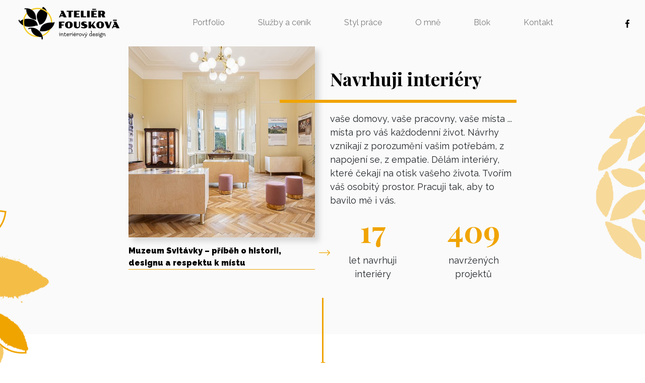

--- FILE ---
content_type: text/html; charset=utf-8
request_url: https://www.atelierfouskova.cz/
body_size: 5155
content:
<!DOCTYPE html>
<html lang="cs">
    <head>
        <meta charset="utf-8">
        <meta name="robots" content="index, follow">
        <meta http-equiv="X-UA-Compatible" content="IE=edge">
        <meta name="viewport" content="width=device-width, initial-scale=1, shrink-to-fit=no">
        <link rel="shortcut icon" href="img/favicon.png">
        
        <meta property="og:title" content="Muzeum Svitávky – příběh o historii, designu a respektu k místu">
        <meta property="og:url" content="https://www.atelierfouskova.cz/muzeum-svitavky-pribeh-o-historii-designu-a-respektu-k-mistu">
        <meta property="og:image" content="https://www.atelierfouskova.cz/upload/image/0/1642/747x498/svitavka-02.jpg">
        
        <title>Atelier Fouskova</title>

        <link href="https://fonts.googleapis.com/css?family=Playfair+Display:400,700|Raleway:400,600,900&amp;subset=latin-ext" rel="stylesheet">
        <link href="/assets/libs/bootstrap/dist/css/bootstrap.min.css" rel="stylesheet">
        <link href="/assets/libs/fontawesome/web-fonts-with-css/css/fontawesome-all.min.css" rel="stylesheet">
        <link href="/assets/libs/lightbox2/dist/css/lightbox.min.css" rel="stylesheet">
        <link href="/assets/css/style.css?v3" rel="stylesheet">
    </head>
    <body class="homepage">
<header>
    <nav class="navbar navbar-expand-lg navbar-light">
        <a class="navbar-brand" href="/">
            <img class="img-fluid" src="/assets/img/logo.png">
        </a>
        <button class="navbar-toggler" type="button" data-toggle="collapse" data-target="#navbarSupportedContent" aria-controls="navbarSupportedContent" aria-expanded="false" aria-label="Toggle navigation">
            <span class="navbar-toggler-icon"></span> menu
        </button>

        <div class="collapse navbar-collapse" id="navbarSupportedContent">
<ul class="navbar-nav mx-auto">
    <li class="nav-item">
        <a href="/portfolio" class="nav-link">Portfolio</a>
    </li>
    <li class="nav-item">
        <a href="/sluzby-a-cenik" class="nav-link">Služby a ceník</a>
    </li>
    <li class="nav-item">
        <a href="/styl-prace" class="nav-link">Styl práce</a>
    </li>
    <li class="nav-item">
        <a href="/o-mne" class="nav-link">O mně</a>
    </li>
    <li class="nav-item">
        <a href="/blok" target="_blank" class="nav-link">Blok</a>
    </li>
    <li class="nav-item">
        <a href="/kontakt" class="nav-link">Kontakt</a>
    </li>
</ul>

            <div class="d-none">
<div class="dropdown show">
    <div class="dropdown-menu" aria-labelledby="switchLanguageControl">
            <a href="/?header-languageSwitcher-id=1&amp;do=header-languageSwitcher-SwitchLanguage" class="dropdown-item active">Čeština</a>

    </div>
    <a class="btn btn-secondary dropdown-toggle" href="#" role="button" id="switchLanguageControl" data-toggle="dropdown" aria-haspopup="true" aria-expanded="false">
        cs
    </a>
</div>            </div>
        </div>
        <div class="social">
            <a href="https://www.facebook.com/atelierfouskova/" target="_blank">
                <img src="/assets/img/fb-icon.png">
            </a>
        </div>
    </nav>
</header>
        <div id="wrapper">
            <div class="leaves left">
                <img src="/assets/img/leaves/left.png">
                <img src="/assets/img/leaves/left.png">
            </div>

<div class="homepage-project bg-gray">
    <div class="container">
    <div class="row">
        <div class="col-12 order-2 order-lg-1 col-lg-5 offset-lg-1 text-center text-lg-right">
                    <img class="img-fluid project-image" src="/upload/image/0/1642/475x486/svitavka-02.jpg" alt="Muzeum Svitávky_01" width="475" height="486">
                <div>
                    <a href="/muzeum-svitavky-pribeh-o-historii-designu-a-respektu-k-mistu">Muzeum Svitávky – příběh o historii, designu a respektu k místu <img src="/assets/img/arrow-right.png"></a>
                </div>
        </div>
        <div class="col-12 order-1 order-lg-2 col-lg-5 d-flex align-items-center mb-5 mb-lg-0">
            <div>
                <h1>Navrhuji interiéry</h1>
                <p>vaše domovy, vaše pracovny, vaše místa ... místa pro váš každodenní život. Návrhy vznikají z porozumění vašim potřebám, z napojení se, z empatie. Dělám interiéry, které čekají na otisk vašeho života. Tvořím váš osobitý prostor. Pracuji tak, aby to bavilo mě i vás.</p>

                <div class="row">
                    <div class="col-12 col-md-6 number-block">
                        <p class="number">17</p>
                        <p>let navrhuji interiéry</p>
                    </div>
                    <div class="col-12 col-md-6 number-block">
                        <p class="number">409</p>
                        <p>navržených projektů</p>
                    </div>
                </div>
            </div>
        </div>
    </div>
    </div>
</div>



<div class="oval-line"></div>

<h1 class="with-border">Portfolio</h1>
<h2>Realizované projekty</h2>

<div class="portfolio">
    <div class="container">
    <div class="row">
        <div class="col-12 col-lg-6 mb-md-3">
            <div class="row d-fluid align-items-center">
                <div class="col-12 col-md-5 left my-3">
                    <div class="name">
                        <img class="img-fluid" src="/assets/img/01.png">
                        <h3 class="with-border">Soukromé interiéry</h3>
                        <a href="/soukrome-interiery" class="btn btn-yellow">Zobrazit projekty</a>
                    </div>
                </div>
                <div class="col-12 col-md-7">
                        <a href="/soukrome-interiery" class="text-center">
                            <img class="img-fluid" src="/upload/image/0/1622/320x480/img-9380-edit.jpg" alt="soukromé" width="320" height="480">
                        </a>
                </div>
            </div>
        </div>
        <div class="col-12 col-lg-6">
            <div class="row d-fluid align-items-center">
                <div class="order-2 order-lg-1 col-12 col-md-7">
                        <a href="/komercni-interiery" class="text-center">
                            <img class="img-fluid" src="/upload/image/0/1258/320x480/31web.jpg" alt="01_" width="320" height="480">
                        </a>
                </div>
                <div class="order-1 order-lg-2 col-12 col-md-5 right my-3">
                    <div class="name">
                        <img class="img-fluid" src="/assets/img/02.png">
                        <h3 class="with-border">Komerční interiéry</h3>
                        <a href="/komercni-interiery" class="btn btn-yellow">Zobrazit projekty</a>
                    </div>
                </div>
            </div>
        </div>
    </div>
    </div>
</div>

<div class="oval-line"></div>

<div class="bg-gray">
    <p class="title">Ukázka posledních nafocených realizací</p>
    <div class="container">
<div class="portfolio-projects">
    <div id="portfolio-projectsCarousel" class="carousel slide" data-ride="carousel" data-interval="10000">
        <div class="carousel-inner">
                <div class="carousel-item active">
                    <div class="row d-fluid align-items-center">
                        <div class="col-12 col-md-9">
                                <img class="d-block img-fluid ml-md-auto" src="/upload/image/0/1642/747x498/svitavka-02.jpg" alt="Muzeum Svitávky_01" width="747" height="498">
                        </div>
                        <div class="col-12 col-md-3">
                            <h3 class="with-border">Muzeum Svitávky – příběh o historii, designu a respektu k místu</h3>
                            <p>Ve vile Löw-Beer ve Svitávce jsem hledala rovnováhu mezi historií a přítomností. Jak vytvořit muzeum v domě, který sám vypráví? Příběh o citlivém návrhu, spolupráci a radosti z tvorby.
</p>
                            <div class="text-center">
                                <a href="/muzeum-svitavky-pribeh-o-historii-designu-a-respektu-k-mistu" class="btn btn-yellow">Zobrazit projekt</a>
                            </div>
                        </div>
                    </div>
                </div>
                <div class="carousel-item">
                    <div class="row d-fluid align-items-center">
                        <div class="col-12 col-md-9">
                                <img class="d-block img-fluid ml-md-auto" src="/upload/image/0/1633/747x498/img-9315-edit.jpg" alt="01_kuchyň s akcentem černého kovu" width="747" height="498">
                        </div>
                        <div class="col-12 col-md-3">
                            <h3 class="with-border">Kuchyň v béžové s akcenty černého kovu</h3>
                            <p>Úzký prostor pro kuchyňskou linku byl využit na maximum. Otevřené subtilní police dotvářejí pocit útulného domova. Velký černý hafan Eda si může bez obav běhat sem a tam - nová omyvatelná stěrka je připravena.</p>
                            <div class="text-center">
                                <a href="/1-kuchyn-v-bezove-s-akcenty-cerneho-kovu" class="btn btn-yellow">Zobrazit projekt</a>
                            </div>
                        </div>
                    </div>
                </div>
                <div class="carousel-item">
                    <div class="row d-fluid align-items-center">
                        <div class="col-12 col-md-9">
                                <img class="d-block img-fluid ml-md-auto" src="/upload/image/0/1596/747x498/img-9573-edit.jpg" alt="1_byt s akcentem modrozelené" width="747" height="498">
                        </div>
                        <div class="col-12 col-md-3">
                            <h3 class="with-border">Rekonstrukce bytu s akcentem modrozelené</h3>
                            <p>Když vejdete do bytu 3 + 1, nepoznáte, že jste v paneláku. Mírná změna dispozice středu bytu, barvy, grafické motivy, luxfery, nadšení majitelů a nadhled kočky Yasminy udělaly velkou práci.</p>
                            <div class="text-center">
                                <a href="/rekonstrukce-bytu-s-akcentem-modrozelene" class="btn btn-yellow">Zobrazit projekt</a>
                            </div>
                        </div>
                    </div>
                </div>
                <div class="carousel-item">
                    <div class="row d-fluid align-items-center">
                        <div class="col-12 col-md-9">
                                <img class="d-block img-fluid ml-md-auto" src="/upload/image/0/1572/747x498/img-3748-edit-edit.jpg" alt="První byt mladého muže1" width="747" height="498">
                        </div>
                        <div class="col-12 col-md-3">
                            <h3 class="with-border">První byt mladého muže</h3>
                            <p>Konečně ve svém. První vlastní bydlení po výšce je super meta! Spojili jsme síly s konstruktivním a otevřeným mladým mužem a výsledkem je byt v minimalistickém stylu dotažený do posledního detailu.</p>
                            <div class="text-center">
                                <a href="/prvni-byt-mladeho-muze" class="btn btn-yellow">Zobrazit projekt</a>
                            </div>
                        </div>
                    </div>
                </div>
                <div class="carousel-item">
                    <div class="row d-fluid align-items-center">
                        <div class="col-12 col-md-9">
                                <img class="d-block img-fluid ml-md-auto" src="/upload/image/0/1547/747x498/img-8111-edit.jpg" alt="01_Byt s podestou" width="747" height="498">
                        </div>
                        <div class="col-12 col-md-3">
                            <h3 class="with-border">Byt s podestou</h3>
                            <p>Když se na 21 m2 musí vejít kuchyňská linka, jídelna a obývák se dvěma pracovními místy, přijde vhod vysoký strop. Podesta na relax, cvičení i práci vznikla jako příjemný bonus a nakonec se stala podstatou prostoru.  </p>
                            <div class="text-center">
                                <a href="/byt-s-podestou" class="btn btn-yellow">Zobrazit projekt</a>
                            </div>
                        </div>
                    </div>
                </div>
                <div class="carousel-item">
                    <div class="row d-fluid align-items-center">
                        <div class="col-12 col-md-9">
                                <img class="d-block img-fluid ml-md-auto" src="/upload/image/0/1540/747x498/18-web.jpg" alt="01_rekonstrukce retro bytu s krbovými kamny" width="747" height="498">
                        </div>
                        <div class="col-12 col-md-3">
                            <h3 class="with-border">Rekonstrukce retro bytu s krbovými kamny</h3>
                            <p>Když si senioři udělají radost a po padesáti letech jdou do rekonstrukce. Za odvahu a odhodlání mají krásné a pohodlné bydlení, navíc s kamny, se kterými se vlastně ani nepočítalo.</p>
                            <div class="text-center">
                                <a href="/rekonstrukce-retro-bytu-s-krbovymi-kamny" class="btn btn-yellow">Zobrazit projekt</a>
                            </div>
                        </div>
                    </div>
                </div>
                <div class="carousel-item">
                    <div class="row d-fluid align-items-center">
                        <div class="col-12 col-md-9">
                                <img class="d-block img-fluid ml-md-auto" src="/upload/image/0/1523/747x498/20-web.jpg" alt="09_modrobílá kuchyň s krbem" width="747" height="498">
                        </div>
                        <div class="col-12 col-md-3">
                            <h3 class="with-border">Modrobílá kuchyň s krbem</h3>
                            <p>Kuchyň s novým krbem pro sympatický manželský pár. Modrá barva spojuje staré s novým, dub dodává stabilitu, bílá lehkost. Prostor pro odvážné, který je osobitý a nezapadne.</p>
                            <div class="text-center">
                                <a href="/modrobila-kuchyn-s-krbem" class="btn btn-yellow">Zobrazit projekt</a>
                            </div>
                        </div>
                    </div>
                </div>
                <div class="carousel-item">
                    <div class="row d-fluid align-items-center">
                        <div class="col-12 col-md-9">
                                <img class="d-block img-fluid ml-md-auto" src="/upload/image/0/1497/747x498/16-web.jpg" alt="02_pracovna a koupelna, co má švih" width="747" height="498">
                        </div>
                        <div class="col-12 col-md-3">
                            <h3 class="with-border">Pracovna pro dva a koupelna, co má švih</h3>
                            <p>Když děti vyletí z hnízda, nemusí doma zůstat prázdno. Sympatický manželský pár nahradil dětský pokoj vytouženou pracovnou a dopřáli si i novou šik koupelnu. Pracovnu zdobí obrazy pana majitele a v bytě vládne pohoda.</p>
                            <div class="text-center">
                                <a href="/pracovna-pro-dva-a-koupelna-co-ma-svih" class="btn btn-yellow">Zobrazit projekt</a>
                            </div>
                        </div>
                    </div>
                </div>
                <div class="carousel-item">
                    <div class="row d-fluid align-items-center">
                        <div class="col-12 col-md-9">
                                <img class="d-block img-fluid ml-md-auto" src="/upload/image/0/1478/747x498/14w.jpg" alt="01_interiér pohřebního ústavu Blansko" width="747" height="498">
                        </div>
                        <div class="col-12 col-md-3">
                            <h3 class="with-border">Interiér Pohřebního ústavu v Blansku</h3>
                            <p>Estetika objektu a umělecká výzdoba obřadní síně ze 70. let udala směr návrhu interiéru nových místností. S důstojností i pro útěchu.</p>
                            <div class="text-center">
                                <a href="/interier-pohrebniho-ustavu-v-blansku" class="btn btn-yellow">Zobrazit projekt</a>
                            </div>
                        </div>
                    </div>
                </div>
                <div class="carousel-item">
                    <div class="row d-fluid align-items-center">
                        <div class="col-12 col-md-9">
                                <img class="d-block img-fluid ml-md-auto" src="/upload/image/0/1464/747x498/01-web.jpg" alt="01 - Pohřební ústav Olešnice" width="747" height="498">
                        </div>
                        <div class="col-12 col-md-3">
                            <h3 class="with-border">Pohřební ústav Olešnice</h3>
                            <p>Interiér pohřebnictví je designérskou výzvou. Kdo čeká na místě, kam nikdo nespěchá, jen černou, bude překvapen. Vsadila jsem na barvy a snažila se o vlídnost. Zadařilo se? </p>
                            <div class="text-center">
                                <a href="/interier-pohrebni-sluzby" class="btn btn-yellow">Zobrazit projekt</a>
                            </div>
                        </div>
                    </div>
                </div>
        </div>
        <a class="carousel-control-prev" href="#portfolio-projectsCarousel" role="button" data-slide="prev">
            <img src="/assets/img/arrow.png">
        </a>
        <a class="carousel-control-next" href="#portfolio-projectsCarousel" role="button" data-slide="next">
            <img src="/assets/img/arrow.png">
        </a>
    </div>
</div>    </div>
</div>

<div class="oval-line"></div>
<div class="container">

<p class="title">Poslední články z mého BLOKU</p>

    <div class="page-list grid">
        <div class="row">
                <div class="col-12 col-md-6">
<article>
    <div class="id">#41</div>
        <img class="img-fluid" src="/upload/image/0/1595/350x233/a101e0n13442-denik-mlade-designerky-2d.jpg" alt="Deník mladé designérky" width="350" height="233">
    <h2>
        <a href="/1-denik-mlade-designerky">Deník mladé designérky</a>
    </h2>
    <div class="meta">
        14. 2. 2024
    </div>
    <p class="perex">Po vlastním pokoji můžeš toužit, ať je ti třináct jako naší hrdince Emě, jsi žena v nejlepších letech, nebo  kluk, který uvažuje o profesi architekta. Knížka Deník mladé designérky tě provede procesem navrhování interiéru krok po kroku. </p>
    <a href="/1-denik-mlade-designerky" class="btn btn-yellow">Celý článek</a>
</article>                </div>
                <div class="col-12 col-md-6">
<article>
    <div class="id">#40</div>
        <img class="img-fluid" src="/upload/image/0/1531/350x233/img-3327.jpg" alt="KRAS Design Trip 2022" width="350" height="233">
    <h2>
        <a href="/1-kras-design-trip-2022">KRAS Design Trip 2022</a>
    </h2>
    <div class="meta">
        12. 12. 2022
    </div>
    <p class="perex">Baví mě vymýšlet výletní program pro designérky z našeho kruhu. Už posedmé jsme se setkaly na místech, která nás inspirují. Tentokrát jsme vyrazily za humna, do Moravského krasu. </p>
    <a href="/1-kras-design-trip-2022" class="btn btn-yellow">Celý článek</a>
</article>                </div>
                <div class="col-12 col-md-6">
<article>
    <div class="id">#39</div>
        <img class="img-fluid" src="/upload/image/0/1527/350x233/privedli-svet-domu.jpg" alt="Přivedli svět domů" width="350" height="233">
    <h2>
        <a href="/do-pardubic-za-prvni-vilou-josefa-gocara">Do Pardubic za první vilou Josefa Gočára</a>
    </h2>
    <div class="meta">
        24. 8. 2022
    </div>
    <p class="perex">Ctíte-li dílo architekta Josefa Gočára, pak víte o jeho nesmazatelném otisku v Hradci Králové. Nedaleké Pardubice však také mají co nabídnout. Výstava Přivedli svět domů představuje jeho první vilu a spojení s rodinou zdejších průmyslníků Binkových. </p>
    <a href="/do-pardubic-za-prvni-vilou-josefa-gocara" class="btn btn-yellow">Celý článek</a>
</article>                </div>
        </div>
    </div>

<div class="text-center mt-5">
    <a class="btn btn-white" href="/blok">Navštívit blok</a>
</div>
</div>            <div class="leaves right">
                <img src="/assets/img/leaves/right.png">
                <img src="/assets/img/leaves/right.png">
            </div>
        </div>

<footer>
    <p>Copyright &copy; 2026 Leona Fousková | Created with idea by Jiří Foret</p>
</footer>
        <div id="ajax-spinner" class="d-none">
            <div class="box"><i class="icon-refresh"></i></div>
        </div>
        <script src="/assets/libs/jquery/dist/jquery.min.js"></script>
        <script src="/assets/libs/bootstrap/dist/js/bootstrap.bundle.min.js"></script>
        <script src="/assets/libs/nette.ajax.js/nette.ajax.js"></script>
        <script src="/assets/libs/nette-live-form-validation/live-form-validation.js"></script>
        <script src="/assets/libs/lightbox2/dist/js/lightbox.min.js"></script>
        <script src="/assets/js/app.js?v3"></script>
    </body>
</html>

--- FILE ---
content_type: text/css
request_url: https://www.atelierfouskova.cz/assets/css/style.css?v3
body_size: 3131
content:
/**/
html {
  position: relative;
  min-height: 100%;
}
body {
  margin-bottom: 120px;
}
.homepage header > nav {
  background-color: #fafafa;
}
.homepage #wrapper {
  margin-top: -20px;
}
/**/
header {
  margin-bottom: 20px;
}
header nav {
  background-color: #ffffff;
  padding-top: 30px;
}
header nav .dropdown:hover > .dropdown-menu {
  display: block;
}
header nav.navbar .navbar-nav .nav-item a {
  border-bottom: 2px solid transparent;
  font-family: Raleway;
}
header nav.navbar .navbar-nav .nav-item a.active,
header nav.navbar .navbar-nav .nav-item:hover a {
  border-bottom-color: #F0A400;
}
@media (min-width: 991px) {
  header nav.navbar .navbar-nav .nav-item {
    padding-left: 15px;
    padding-right: 15px;
  }
}
@media (min-width: 1100px) {
  header nav.navbar .navbar-nav .nav-item {
    padding-left: 25px;
    padding-right: 25px;
  }
}
header nav .social a {
  margin: 0 15px;
}
header nav .navbar-brand {
  z-index: 250;
  max-width: 60%;
}
@media (max-width: 991px) {
  header nav .navbar-nav {
    height: 85vh;
  }
}
header nav .navbar-toggler {
  z-index: 250;
  border: 0;
  text-transform: uppercase;
  font-size: 14px;
}
header nav .navbar-toggler span {
  vertical-align: text-top;
}
header nav .navbar-toggler + .navbar-collapse.collapsing,
header nav .navbar-toggler + .navbar-collapse.show {
  position: absolute;
  top: 0;
  z-index: 200;
  width: 100%;
  background-color: #fff;
  left: 0;
  height: 100vh;
  padding-top: 100px;
}
header nav .navbar-toggler + .navbar-collapse.collapsing.collapsing .nav-link,
header nav .navbar-toggler + .navbar-collapse.show.collapsing .nav-link,
header nav .navbar-toggler + .navbar-collapse.collapsing.show .nav-link,
header nav .navbar-toggler + .navbar-collapse.show.show .nav-link {
  font-size: 24px;
  text-decoration: none;
  /*&:after {
              content: '';
              display: block;
              width: 120%;
              background-color: #F0A400;
              height: 1px;
              margin-left: -10%;
            }*/
}
header.gray nav {
  background-color: #FAFAFA;
}
.leaves {
  position: absolute;
  top: 0;
  bottom: 0;
  overflow: hidden;
}
.leaves img {
  display: block;
  margin-bottom: 300px;
}
.leaves.left {
  top: 45vh;
  left: -100%;
}
.leaves.right {
  top: 15vh;
  right: -100%;
  width: 137px;
}
@media (min-width: 1200px) {
  .leaves.left {
    left: -3%;
  }
  .leaves.right {
    right: -3%;
  }
}
@media (min-width: 1500px) {
  .leaves.left {
    left: 0;
  }
  .leaves.right {
    right: 0;
  }
}
.btn {
  color: #000000;
  font-family: Raleway;
  font-size: 13px;
  font-weight: 600;
  line-height: 15px;
  text-align: center;
  padding: 18px 20px;
  -webkit-border-radius: 0;
  -moz-border-radius: 0;
  border-radius: 0;
  -moz-background-clip: padding;
  -webkit-background-clip: padding-box;
  background-clip: padding-box;
}
.btn:focus {
  overflow: hidden;
}
.btn-yellow {
  background-color: #F0A400;
  text-transform: uppercase;
}
.btn-yellow:hover {
  background-color: #ffc107;
  color: #000000;
}
.btn-white {
  background-color: #ffffff;
  border: 1.5px solid #F0A400;
  text-transform: uppercase;
}
.btn-white:hover {
  color: #c2cfd6;
}
/**/
h1 {
  color: #000000;
  font-family: "Playfair Display";
  font-size: 36px;
  font-weight: bold;
  line-height: 48px;
  text-align: center;
  margin-top: 40px;
}
h2 {
  color: #EBEBEB;
  font-family: Raleway;
  font-size: 48px;
  font-weight: 900;
  line-height: 56px;
  text-align: center;
  margin-bottom: 35px;
}
h3 {
  color: #000000;
  font-family: "Playfair Display";
  font-weight: bold;
  line-height: 30px;
}
h1.with-border:after,
h2.with-border:after,
h3.with-border:after,
h4.with-border:after,
h5.with-border:after {
  content: '';
  display: block;
  height: 4px;
  width: 60%;
  background-color: #F0A400;
  margin: 10px auto;
}
@media (min-width: 991px) {
  h1.with-border:after,
  h2.with-border:after,
  h3.with-border:after,
  h4.with-border:after,
  h5.with-border:after {
    width: 240px;
  }
}
p {
  margin-bottom: 6px;
  font-family: Raleway;
  font-size: 14px;
  line-height: 21px;
}
p.title {
  color: #000000;
  font-size: 16px;
  font-weight: 600;
  line-height: 19px;
  text-align: center;
  margin: 25px 0 50px;
}
#wrapper {
  overflow: hidden;
  position: relative;
  min-height: 100vh;
}
#wrapper > .container {
  position: relative;
  z-index: 150;
}
#wrapper > .leaves {
  z-index: 0;
}
#wrapper > :nth-child(2) {
  padding-top: 0;
}
#wrapper ul {
  padding-left: 30px;
}
#wrapper ul li {
  list-style: none;
  position: relative;
  margin-bottom: 15px;
  font-family: Raleway;
  font-size: 13px;
}
#wrapper ul li:before {
  content: '';
  display: block;
  width: 18px;
  height: 18px;
  background-color: #ffffff;
  border: 2px solid #F0A400;
  position: absolute;
  left: -30px;
  top: 1px;
  -webkit-border-radius: 18px;
  -moz-border-radius: 18px;
  border-radius: 18px;
  -moz-background-clip: padding;
  -webkit-background-clip: padding-box;
  background-clip: padding-box;
}
#wrapper ul li a {
  border-bottom: 1px solid transparent;
  text-decoration: none;
  color: #000;
}
#wrapper ul li a:hover {
  border-bottom-color: #F0A400;
}
#wrapper .tinymce-inline a {
  border-bottom: 1px solid transparent;
  text-decoration: none;
  color: #000;
}
#wrapper .tinymce-inline a:hover {
  border-bottom-color: #F0A400;
}
#wrapper .container p a {
  border-bottom: 1px solid transparent;
  text-decoration: none;
  color: #000;
}
#wrapper .container p a:hover {
  border-bottom-color: #F0A400;
}
.link {
  border-bottom: 1px solid transparent;
  text-decoration: none;
  color: #000;
}
.link:hover {
  border-bottom-color: #F0A400;
}
.ce-block > .row > div {
  margin-bottom: 20px;
}
/**/
.oval-line {
  height: 127px;
  width: 3px;
  background-color: #F0A400;
  position: relative;
  margin: 90px auto;
}
.oval-line:after {
  content: '';
  display: block;
  height: 16px;
  width: 16px;
  border: 2px solid #F0A400;
  position: absolute;
  bottom: -16px;
  left: -6px;
  border-radius: 16px;
}
.oval-line + .bg-gray {
  margin-top: -145px;
}
.line {
  height: 1px;
  width: 100%;
  transform: scaleY(-1);
  background-color: #F0A400;
  margin: 25px 0;
}
.bg-gray {
  background-color: #FAFAFA;
  display: grid;
  padding: 100px 0;
  z-index: 150;
}
.bg-gray + .oval-line {
  margin-top: -72px;
}
.bg-gray .container {
  z-index: 150;
  position: relative;
}
/**/
.homepage-project .project-image {
  box-shadow: 8px 8px 10px 0 rgba(180, 180, 180, 0.5);
}
.homepage-project .order-2 img + div a {
  color: #000;
  display: inline-block;
  text-align: left;
  margin: 15px 0;
  position: relative;
  font-weight: bold;
  border-bottom: 1px solid #F0A400;
  text-decoration: none;
  font-family: Raleway;
}
@media (min-width: 1100px) {
  .homepage-project .order-2 img + div a {
    float: left;
  }
}
.homepage-project .order-2 img + div a img {
  position: absolute;
  right: -30px;
  top: 10px;
}
.homepage-project h1 {
  text-align: left;
}
.homepage-project h1:after {
  content: '';
  width: 100%;
  display: block;
  height: 6px;
  background-color: #F0A400;
  margin: 18px 0;
}
@media (min-width: 991px) {
  .homepage-project h1:after {
    width: 470px;
    margin-left: -100px;
  }
}
.homepage-project p {
  font-size: 18px;
  font-weight: 500;
  line-height: 27px;
}
.homepage-project .number-block .number {
  color: #F0A400;
  font-family: "Playfair Display";
  font-size: 60px;
  font-weight: bold;
  line-height: 80px;
  text-align: center;
}
.homepage-project .number-block p {
  text-align: center;
}
/**/
.portfolio .name {
  text-align: center;
}
.portfolio .name img {
  margin-bottom: 10px;
}
.portfolio h3 {
  color: #000000;
  font-family: "Playfair Display";
  font-size: 24px;
  font-weight: bold;
  line-height: 32px;
  text-align: center;
}
.portfolio .col-md-5 {
  z-index: 150;
}
@media (min-width: 991px) {
  .portfolio .col-md-5.left .name .with-border:after {
    margin-left: -15px;
  }
  .portfolio .col-md-5.right .name h3:after {
    float: right;
  }
  .portfolio .col-md-5.right .name .with-border:after {
    margin-right: -20px;
  }
}
.portfolio .col-md-7 {
  z-index: 130;
}
.portfolio .col-md-7 a {
  position: relative;
  display: block;
}
.portfolio .col-md-7 a:hover:before {
  content: '';
  position: absolute;
  left: 0;
  right: 0;
  top: 0;
  bottom: 0;
  background-color: rgba(255, 255, 255, 0.7);
}
.portfolio .col-md-7 a:hover:after {
  content: url("/assets/img/plus.png");
  position: absolute;
  left: 50%;
  top: 50%;
  margin-top: -34.5px;
  margin-left: -34.5px;
}
.carousel .carousel-control-next,
.carousel .carousel-control-prev {
  width: 20px;
  display: flex;
  -ms-flex-align: end!important;
  align-items: flex-end !important;
  bottom: -20px;
  left: 50%;
  top: auto;
}
.carousel .carousel-control-prev {
  margin-left: -50px;
}
.carousel .carousel-control-next {
  margin-left: 25px;
}
.carousel .carousel-control-next img {
  transform: rotate(180deg);
  -ms-transform: rotate(180deg);
  -moz-transform: rotate(180deg);
  -webkit-transform: rotate(180deg);
  -o-transform: rotate(180deg);
}
.carousel .carousel-indicators li {
  width: 12px;
  height: 12px;
  border-radius: 12px;
}
@media (min-width: 991px) {
  .carousel .carousel-control-next,
  .carousel .carousel-control-prev {
    width: 20px;
    display: flex;
    -ms-flex-align: center!important;
    align-items: center!important;
    bottom: 0;
    top: 0;
    left: auto;
  }
  .carousel .carousel-control-prev {
    left: -50px;
  }
  .carousel .carousel-control-next {
    right: -50px;
  }
}
#portfolio-projectsCarousel h3 {
  font-family: "Playfair Display";
  font-weight: bold;
  text-align: center;
}
#portfolio-projectsCarousel h3:after {
  width: 60%;
}
@media (min-width: 991px) {
  #portfolio-projectsCarousel h3:after {
    float: right;
    width: 350px;
  }
}
#portfolio-projectsCarousel p {
  text-align: center;
}
#portfolio-projectsCarousel .btn {
  margin-top: 35px;
}
#portfolio-projectsCarousel .col-md-9 {
  margin-bottom: 15px;
}
@media (min-width: 768px) {
  #portfolio-projectsCarousel h3,
  #portfolio-projectsCarousel p {
    text-align: left;
  }
}
.workflow-steps .step {
  text-align: center;
  margin-bottom: 20px;
}
.workflow-steps .step p {
  max-width: 180px;
  margin: 15px auto;
}
.about-block {
  width: 100%;
  margin: 0 auto;
}
@media (min-width: 991px) {
  .about-block {
    width: 700px;
  }
}
.about-block h1 {
  margin-top: 40px;
  font-family: "Playfair Display";
  font-size: 28px;
  font-weight: bold;
  line-height: 30px;
}
.about-block h1:after {
  content: '';
  width: 100%;
  height: 4px;
  float: right;
  background-color: #F0A400;
  display: block;
  margin: 18px 0;
}
@media (min-width: 768px) {
  .about-block h1:after {
    width: 400px;
  }
}
.about-block p {
  font-family: Raleway;
  font-size: 13px;
  line-height: 21px;
  text-align: justify;
}
/**/
.portfolio-category-list {
  margin: 25px 0 50px;
  text-align: center;
}
.portfolio-category-list .portfolio-category {
  color: #000000;
  font-family: Raleway;
  font-size: 12px;
  font-weight: 500;
  line-height: 31px;
  text-align: center;
  margin: 0 10px 10px;
  text-decoration: none;
  display: inline-block;
}
.portfolio-category-list .portfolio-category .oval {
  display: inline-block;
  height: 21px;
  width: 21px;
  border: 1px solid #979797;
  vertical-align: middle;
  margin-right: 5px;
  -webkit-border-radius: 21px;
  -moz-border-radius: 21px;
  border-radius: 21px;
  -moz-background-clip: padding;
  -webkit-background-clip: padding-box;
  background-clip: padding-box;
}
.portfolio-category-list .portfolio-category.active .oval:before {
  content: '';
  display: block;
  background-color: #F0A400;
  width: 13px;
  height: 13px;
  margin: 3px;
  -webkit-border-radius: 13px;
  -moz-border-radius: 13px;
  border-radius: 13px;
  -moz-background-clip: padding;
  -webkit-background-clip: padding-box;
  background-clip: padding-box;
}
.newest-article > p {
  font-size: 18px;
  font-weight: bold;
  line-height: 24px;
}
.page-section > p {
  font-family: "Playfair Display";
  font-size: 18px;
  font-weight: bold;
  line-height: 24px;
  margin-bottom: 15px;
}
.page-section .page-list .section a {
  color: #000000;
  font-family: Raleway;
  font-size: 14px;
  line-height: 27px;
  text-align: justify;
}
@media (min-width: 991px) {
  .services-prices h1:after {
    width: 300px;
  }
}
.services-prices .item + .item {
  margin-top: 50px;
}
.services-prices h4 {
  font-family: 'Playfair Display', serif;
  font-weight: bold;
  text-align: left;
}
.services-prices ul {
  display: inline-block;
  margin-bottom: 0;
}
#referenceCarousel .carousel-item {
  min-height: 150px;
  padding: 30px 0;
}
#referenceCarousel .paging {
  color: #F0A400;
  font-family: "Playfair Display";
  font-size: 35px;
  font-weight: bold;
  line-height: 47px;
  text-align: center;
}
#referenceCarousel .uvozovky {
  position: absolute;
  left: -40px;
  top: -20px;
}
/**/
article .id {
  color: #F0A400;
  font-family: "Playfair Display";
  font-size: 45px;
  font-weight: bold;
}
article h1 {
  color: #000000;
  font-family: "Playfair Display";
  font-size: 30px;
  font-weight: bold;
  line-height: 40px;
  text-align: left;
}
article .meta {
  color: #000000;
  font-family: Raleway;
  font-size: 12px;
  line-height: 14px;
  text-align: justify;
}
article .perex {
  text-align: left;
}
article.page-article .perex {
  font-weight: bold;
}
article.page-article .perex + .line {
  margin: 40px 0;
}
.project {
  margin-bottom: 30px;
}
.project a {
  border-bottom: 1px solid transparent;
  text-decoration: none;
  color: #000;
}
.project a:hover {
  border-bottom-color: #F0A400;
}
.project .right {
  margin-left: -40px;
}
.project h1 {
  color: #000000;
  font-family: "Playfair Display";
  font-size: 30px;
  font-weight: bold;
  line-height: 40px;
  text-align: left;
}
.project h1:after {
  content: '';
  display: block;
  float: right;
  height: 3px;
  width: 400px;
  background-color: #F0A400;
  margin: 18px 0 18px -50px;
}
.project .carousel-control-prev,
.project .carousel-control-next {
  bottom: 10px;
  background-color: #fff;
  height: 40px;
  width: 40px;
  opacity: 1;
  border-radius: 40px;
  top: auto;
  padding-top: 7px;
}
.project .carousel-control-prev {
  left: 10px;
}
.project .carousel-control-next {
  right: 10px;
}
.project .show-gallery {
  color: #000;
  display: inline-block;
  text-align: left;
  margin: 15px 0;
  position: relative;
  font-weight: bold;
  text-decoration: none;
  font-family: Raleway;
  border: 0;
}
.project .name p {
  font-size: 13px;
}
.publication .name {
  font-family: "Playfair Display";
  font-size: 22px;
  line-height: 30px;
  color: #000000;
  text-align: left;
}
/**/
.page-list article {
  margin-bottom: 40px;
}
.page-list article img {
  margin-bottom: 20px;
}
.page-list article h2 {
  text-align: left;
  margin-bottom: 0;
  line-height: inherit;
  font-size: inherit;
}
.page-list article h2 a {
  color: #000000;
  font-family: "Playfair Display";
  font-size: 22px;
  font-weight: bold;
  line-height: 30px;
}
.page-list article .meta {
  margin-bottom: 10px;
}
.page-list article .perex {
  color: #000000;
  font-family: Raleway;
  font-size: 14px;
  line-height: 16px;
}
@media (min-width: 991px) {
  .page-list article .perex {
    max-width: 240px;
  }
}
.page-list article .btn {
  margin-top: 15px;
}
.page-list .project {
  text-align: center;
  margin-bottom: 30px;
}
.page-list .project .left {
  z-index: 150;
  margin-bottom: 20px;
}
.page-list .project .left > div {
  max-width: 100%;
}
.page-list .project h2 {
  color: #000000;
  font-family: "Playfair Display";
  font-size: 20px;
  font-weight: bold;
  line-height: 27px;
}
.page-list .project h2:after {
  content: '';
  display: block;
  height: 3px;
  width: 250px;
  background-color: #F0A400;
  margin: 15px auto;
}
@media (min-width: 991px) {
  .page-list .project h2:after {
    margin: 15px 0;
    float: left;
  }
}
/**/
footer {
  position: absolute;
  bottom: 0;
  width: 100%;
  height: 120px;
  line-height: 120px;
  padding: 90px 0 0;
}
footer p {
  font-size: 13px;
  font-weight: 600;
  line-height: 15px;
  text-align: center;
  margin: 0;
}
/**/
@media (min-width: 1200px) {
  .container {
    max-width: 960px;
  }
  .navbar-brand {
    padding-left: 20px;
  }
}
@media (max-width: 991px) {
  .social {
    display: none;
    position: absolute;
    bottom: 4px;
    left: 50%;
    margin-left: -40px;
  }
  header {
    border-bottom: 1px solid #F0A400;
  }
  header .navbar-collapse.show {
    margin-bottom: 20px;
  }
  header .navbar-collapse.show + .social {
    display: block;
  }
  header .navbar-collapse .nav-item {
    text-align: center;
  }
  header .navbar-collapse .nav-item a {
    display: inline-block;
    padding: 8px 15px;
  }
}


--- FILE ---
content_type: text/javascript
request_url: https://www.atelierfouskova.cz/assets/js/app.js?v3
body_size: 481
content:
const ImageGallery = (function () {
    function ImageGallery() {
        this.init();
    }
    ImageGallery.prototype.init = function () {
        this.ui();
    };
    ImageGallery.prototype.ui = function () {
        $('article.page-article').find('img').each( function () {
            $(this).wrap( '<a href="' + $(this).attr('src') + '" data-lightbox="article-gallery"></a>' );
        });

        lightbox.option({
            'resizeDuration': 200,
            'wrapAround': true
        });
    };

    return ImageGallery;
})();

const Portfolio = (function() {
    function Portfolio() {
        this.init();
    }
    Portfolio.prototype.init = function () {
        this.events();
    };
    Portfolio.prototype.events = function () {
        $('.portfolio-category-list').find('.portfolio-category').on( 'click', function () {
            $(this).toggleClass('active').siblings().removeClass('active');
        });
    };

    return Portfolio;
})();

let appObjects = {};
$(document).ready(function () {
    $.nette.init();

    appObjects.imageGallery = new ImageGallery;
    appObjects.portfolio = new Portfolio;

    $('.show-gallery').on( 'click', function () {
        $('.image-gallery > div:first-child > div:first-child a ').click();
    });
});